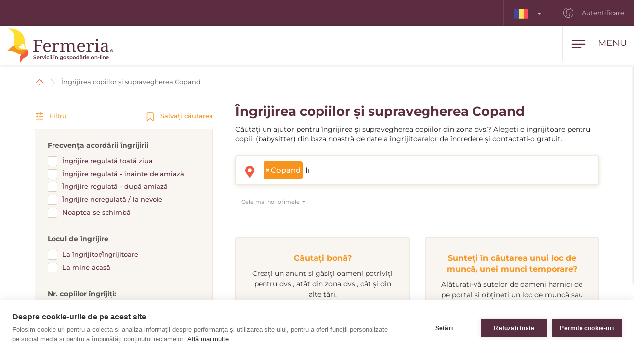

--- FILE ---
content_type: text/html; charset=utf-8
request_url: https://www.fermeria.ro/ingrijirea-copiilor-copand
body_size: 8315
content:
<!DOCTYPE html>
<html lang="ro">
<head>
    <meta name="viewport" content="user-scalable=no, width=device-width, initial-scale=1, maximum-scale=1">
    <meta http-equiv="X-UA-Compatible" content="IE=edge,chrome=1">
    <meta charset="UTF-8">
    <meta name="robots" content="index,follow">

    <title id="snippet--title">        Supravegherea copiilor, îngrijirea copiilor, babysitting, au pai Copand
 | Fermeria</title>
    <meta name="keywords" content="        Îngrijirea copiilor Copand
">
    <meta name="description" content="        Supravegherea și îngrijirea copiilor Copand. Alegeți o îngrijitoare pentru copii, (babysitter) din baza noastră de date a îngrijitoarelor de încredere…">

    <link rel="apple-touch-icon" sizes="57x57" href="/assets/favicon/apple-icon-57x57.png">
    <link rel="apple-touch-icon" sizes="60x60" href="/assets/favicon/apple-icon-60x60.png">
    <link rel="apple-touch-icon" sizes="72x72" href="/assets/favicon/apple-icon-72x72.png">
    <link rel="apple-touch-icon" sizes="76x76" href="/assets/favicon/apple-icon-76x76.png">
    <link rel="apple-touch-icon" sizes="114x114" href="/assets/favicon/apple-icon-114x114.png">
    <link rel="apple-touch-icon" sizes="120x120" href="/assets/favicon/apple-icon-120x120.png">
    <link rel="apple-touch-icon" sizes="144x144" href="/assets/favicon/apple-icon-144x144.png">
    <link rel="apple-touch-icon" sizes="152x152" href="/assets/favicon/apple-icon-152x152.png">
    <link rel="apple-touch-icon" sizes="180x180" href="/assets/favicon/apple-icon-180x180.png">
    <link rel="icon" type="image/png" sizes="192x192" href="/assets/favicon/android-icon-192x192.png">
    <link rel="icon" type="image/png" sizes="32x32" href="/assets/favicon/favicon-32x32.png">
    <link rel="icon" type="image/png" sizes="96x96" href="/assets/favicon/favicon-96x96.png">
    <link rel="icon" type="image/png" sizes="16x16" href="/assets/favicon/favicon-16x16.png">
    <link rel="manifest" href="/assets/favicon/manifest.json">

    <meta name="msapplication-TileColor" content="#ffffff">
    <meta name="msapplication-TileImage" content="/assets/favicon/ms-icon-144x144.png">
    <meta name="theme-color" content="#ffffff">

<link rel="stylesheet" type="text/css" href="/webtemp/cssloader-2e325c818679.css?1769369351">
    <link rel="stylesheet" type="text/css" href="/assets/fonts/icomoon/style.css">

    <meta name="author" content="Fermeria">
    <meta property="og:title" content="        Supravegherea copiilor, îngrijirea copiilor, babysitting, au pai Copand
">
    <meta property="og:url" content="https://www.fermeria.ro/ingrijirea-copiilor-copand">
    <meta property="og:site_name" content="Fermeria">
    <meta property="og:description" content="        Supravegherea și îngrijirea copiilor Copand. Alegeți o îngrijitoare pentru copii, (babysitter) din baza noastră de date a îngrijitoarelor de încredere și contactați-o gratuit.
">
    <meta property="og:type" content="website">

        <meta property="og:image"
              content="https://www.fermeria.ro/thumbs/400x400-fix-80/1-9276-seo-deti.jpg">
        <meta property="og:image:width" content="400">
        <meta property="og:image:height" content="400">


    <script type="text/javascript">
var cpm = {};
(function(h,u,b){
var d=h.getElementsByTagName("script")[0],e=h.createElement("script");
e.async=true;e.src='https://cookiehub.net/c2/911def8d.js';
e.onload=function(){u.cookiehub.load(b);};
d.parentNode.insertBefore(e,d);
})(document,window,cpm);
</script>

    <!-- display the login prompt -->
<script src="https://accounts.google.com/gsi/client" async defer></script>
    <div id="g_id_onload"
         data-client_id="264563794906-ttcn7lbbv96scujsa8fnth5nm4cj606i.apps.googleusercontent.com"
         data-context="signin"
         data-callback="googleLoginEndpoint"
         data-close_on_tap_outside="false">
    </div>

<script>
    // callback function that will be called when the user is successfully logged-in with Google
    function googleLoginEndpoint(googleUser) {
        $.nette.ajax({
            method: "POST",
            url: "https://www.fermeria.ro/ingrijirea-copiilor-copand?do=GoogleOneTapAuthorize",
            data: {"id_token":googleUser.credential}
        }).done(function(payload) {
            console.log(payload);
        });
    }
</script>


        <script>
            window.dataLayer = window.dataLayer || [];
            function gtag(){ dataLayer.push(arguments) };
        </script>

        <script>





        </script>

        <!-- Google Tag Manager -->
        <script>
            (function(w,d,s,l,i){ w[l]=w[l]||[];w[l].push({ 'gtm.start':
                    new Date().getTime(),event:'gtm.js'});var f=d.getElementsByTagName(s)[0],
                j=d.createElement(s),dl=l!='dataLayer'?'&l='+l:'';j.async=true;j.src=
                'https://www.googletagmanager.com/gtm.js?id='+i+dl;f.parentNode.insertBefore(j,f);
            })(window,document,'script','dataLayer',"GTM-TMQC8VC");
        </script>
        <!-- End Google Tag Manager -->

            <link rel="canonical" href="https://www.fermeria.ro/ingrijirea-copiilor-copand">

</head>

<body  class="page page-ro noscroll
 " id="bodySetting" data-filter-country="Introduceți localitatea sau codul poștal">

    <!-- Google Tag Manager (noscript) -->
    <noscript><iframe src="https://www.googletagmanager.com/ns.html?id=GTM-TMQC8VC" height="0" width="0" style="display:none;visibility:hidden"></iframe></noscript>
    <!-- End Google Tag Manager (noscript) -->



    <div class="blur-filter">
        <main>
            <div class="container">    <ol class="breadcrumb hidden-print" vocab="http://schema.org/" typeof="BreadcrumbList">
        <li property="itemListElement" typeof="ListItem">
            <a property="item" typeof="WebPage" href="/">
                <img loading="lazy" src="/assets/icons/home.svg" width="19" height="17" alt="Acasă">
                <span property="name" class="hidden">Acasă</span>
            </a>
            <meta property="position" content="1">
        </li>
        <li>
            <a href="/ingrijirea-copiilor">
                    Îngrijirea copiilor și supravegherea Copand
            </a>
        </li>
    </ol>
</div>

<div id="snippet--flashes"></div>

<div class="container-fluid text-center">
</div><div class="container">
    <div id="snippet--resultxs">
        <h1 class="h3 hidden-lg hidden-md h3-xs">
                Îngrijirea copiilor și supravegherea Copand
        </h1>
            <div class="intro-list intro-list-xs hidden-lg hidden-md mb30">
                <p>Căutați un ajutor pentru îngrijirea și supravegherea copiilor din zona dvs.? Alegeți o îngrijitoare pentru copii, (babysitter) din baza noastră de date a îngrijitoarelor de încredere și contactați-o gratuit.</p>

            </div>
    </div>

<div class="filter-county-calendar-container hidden-lg hidden-md">
        <div class="filter-country">
            <select multiple="multiple" id="locality-filter-country-xs" name="locality">
                    <option value='70065' selected>Copand</option>
            </select>
        </div>
</div>

<div class="result-county-calendar-container hidden-lg hidden-md" id="calendarContent_xs">
    <div class="filter-date">
        <span>Zi</span>
        <input type="text" class="form-control">
    </div>
    <div class="filter-date-from">
        <span>Din</span>
        <input type="text" class="form-control">
    </div>
    <div class="filter-date-to">
        <span>Până la</span>
        <input type="text" class="form-control">
    </div>
</div>
    <div class="profile-list-container">
        <div class="profile-lists-filter">
<div class="filter-heading">
    <div class="opencloseFilter">
        <img loading="lazy" class="icon" src="/assets/icons/filter-new.svg" alt="Filtru">
        Filtru
    </div>
    <div>
        <img loading="lazy" class="icon" src="/assets/icons/bookmark.svg" alt="Salvați căutarea">
        <a href="javascript:void(0)" data-toggle="modal" data-target="#search-filter-modal">
            Salvați căutarea
        </a>
    </div>
</div>
<hr class="filter-hr">
<div class="filter-content ">
    <!--
    <div class="filter-switch">
        <a n:href=":Front:ProfileChildren:default">
            <div class="btn-round btn-round-fill"></div>
            Îngrijire de o oră <img loading="lazy" data-toggle="tooltip" data-placement="right" title="Servicii furnizate în timpul zilei" src="/assets/icons/info-filter.svg" class="svg-reset-icon" alt="Îngrijire de o oră" />
        </a>

        <a n:href=":Front:ProfileChildrenDay:default">
            <div class="btn-round"></div>
            îngrijire de 24 de ore <img loading="lazy" data-toggle="tooltip" data-placement="right" title="Gospodărie comună 24 ore pe zi" src="/assets/icons/info-filter.svg" class="svg-reset-icon" alt="îngrijire de 24 de ore" />
        </a>
    </div>
    -->

    <span class="h4 filter-sub-h">Frecvența acordării îngrijirii</span>
    <div id="frequency-info">
        <label class="filter-label ">
            <span class="filter-label-bg"></span>
            <input type="checkbox" onchange="changeFilter('frequency');" id="frequency_2" name="frequency_2" value="1" >
            Îngrijire regulată toată ziua
        </label>
        <label class="filter-label ">
            <span class="filter-label-bg"></span>
            <input type="checkbox" onchange="changeFilter('frequency');" id="frequency_3" name="frequency_3" value="1" >
            Îngrijire regulată - înainte de amiază
        </label>
        <label class="filter-label ">
            <span class="filter-label-bg"></span>
            <input type="checkbox" onchange="changeFilter('frequency');" id="frequency_4" name="frequency_4" value="1" >
            Îngrijire regulată - după amiază
        </label>
        <label class="filter-label ">
            <span class="filter-label-bg"></span>
            <input type="checkbox" onchange="changeFilter('frequency');" id="frequency_5" name="frequency_5" value="1" >
            Îngrijire neregulată / la nevoie
        </label>
        <label class="filter-label ">
            <span class="filter-label-bg"></span>
            <input type="checkbox" onchange="changeFilter('frequency');" id="frequency_6" name="frequency_6" value="1" >
            Noaptea se schimbă
        </label>
    </div>

    <span class="h4 filter-sub-h">Locul de îngrijire</span>
    <div id="place_children-info">
        <label class="filter-label ">
            <span class="filter-label-bg"></span>
            <input type="checkbox" onchange="changeFilter('place_children');" id="place_children_1" name="place_children_1" value="1" >
            La îngrijitor/îngrijitoare
        </label>
        <label class="filter-label ">
            <span class="filter-label-bg"></span>
            <input type="checkbox" onchange="changeFilter('place_children');" id="place_children_2" name="place_children_2" value="1" >
            La mine acasă
        </label>
    </div>

    <span class="h4 filter-sub-h">Nr. copiilor îngrijiți: <span id="filterNumber" class="c-red"></span></span>
    <div id="number-info">
        <input style="width: 100%" name="number" id="slidernumber" data-slider-id='slidernumber' type="text" data-slider-min="0" data-slider-max="5" data-slider-step="1" data-slider-value="0">
    </div>

    <span class="h4 filter-sub-h">Experiență cu categoriile de vârstă</span>
    <div id="prax-info">
        <label class="filter-label ">
            <span class="filter-label-bg"></span>
            <input type="checkbox" onchange="changeFilter('prax');" id="prax_1" name="prax_1" value="1" >
            Nou-născut (până la 12 luni)
        </label>
        <label class="filter-label ">
            <span class="filter-label-bg"></span>
            <input type="checkbox" onchange="changeFilter('prax');" id="prax_2" name="prax_2" value="1" >
            Bebeluș (1-3 ani)
        </label>
        <label class="filter-label ">
            <span class="filter-label-bg"></span>
            <input type="checkbox" onchange="changeFilter('prax');" id="prax_3" name="prax_3" value="1" >
            Vârstă preșcolară (3-6 ani)
        </label>
        <label class="filter-label ">
            <span class="filter-label-bg"></span>
            <input type="checkbox" onchange="changeFilter('prax');" id="prax_4" name="prax_4" value="1" >
            Vârstă școlară mică (6-11 ani)
        </label>
        <label class="filter-label ">
            <span class="filter-label-bg"></span>
            <input type="checkbox" onchange="changeFilter('prax');" id="prax_5" name="prax_5" value="1" >
            Tineret (12 ani și mai mult)
        </label>
    </div>

    <span class="h4 filter-sub-h">Salariul solicitat</span>
    <div id="salary-info">
        <input style="width: 100%" name="limit" id="slider" data-slider-id='slider' type="text" data-slider-min="0" data-slider-max="200" data-slider-step="1" data-slider-value="[0,200]">

        <div class="salary-info-box">
            <input id="filterMin" class="form-control form-control-min input-sm" value="0" disabled>
            -
            <input id="filterMax" class="form-control form-control-max input-sm" value="200" disabled>

            Lei/oră.
        </div>
    </div>

    <span class="h4 filter-sub-h">Experiența solicitată îngrijitorului</span>
    <div id="practice-info">
        <label class="filter-label ">
            <span class="filter-label-bg"></span>
            <input type="checkbox" onchange="changeFilter('practice');" id="practice_1" name="practice_1" value="1" >
            Mai puțin de 1 an
        </label>
        <label class="filter-label ">
            <span class="filter-label-bg"></span>
            <input type="checkbox" onchange="changeFilter('practice');" id="practice_2" name="practice_2" value="1" >
            1 - 3 ani
        </label>
        <label class="filter-label ">
            <span class="filter-label-bg"></span>
            <input type="checkbox" onchange="changeFilter('practice');" id="practice_3" name="practice_3" value="1" >
            3 - 5 ani
        </label>
        <label class="filter-label ">
            <span class="filter-label-bg"></span>
            <input type="checkbox" onchange="changeFilter('practice');" id="practice_4" name="practice_4" value="1" >
            5 și mai mulți ani
        </label>
    </div>

    <span class="h4 filter-sub-h">Permis de conducere</span>
    <div id="driving-info">
        <label class="filter-label ">
            <span class="filter-label-bg"></span>
            <input type="checkbox" onchange="changeFilter('driving');" id="driving_1" name="driving_1" value="1" >
            cu permis de conducere
        </label>
        <label class="filter-label ">
            <span class="filter-label-bg"></span>
            <input type="checkbox" onchange="changeFilter('driving');" id="driving_2" name="driving_2" value="2"  >
            fără permis de conducere
        </label>
    </div>

    <span class="h4 filter-sub-h">Se află animale în gospodărie?</span>
    <div id="pets-info">
        <label class="filter-label ">
            <span class="filter-label-bg"></span>
            <input type="checkbox" onchange="changeFilter('pets');" id="pets_1" name="pets_1" value="1" >
            da
        </label>
    </div>

    <a class="btn btn-transparent btn-block btn-reset hidden-xs hidden-sm" href="/ingrijirea-copiilor">
        <img loading="lazy" src="/assets/icons/filter-reload.svg" class="svg-reset-icon" alt="Resetarea filtrelor">
        Resetarea filtrelor
    </a>
</div>

<div class="filter-footer hidden-md hidden-lg">
    <div class="row row5">
        <div class="col-xs-6">
            <a class="btn btn-orange btn-block opencloseFilter" href="javascript:void(0)">
                Aplicați filtrul
            </a>
        </div>
        <div class="col-xs-6">
            <a class="btn btn-silver btn-block" href="/ingrijirea-copiilor">
                <img loading="lazy" src="/assets/icons/filter-reload.svg" class="svg-reset-icon" alt="Resetarea filtrelor">
                Resetarea filtrelor
            </a>
        </div>
    </div>
</div>

        </div>

        <div class="profile-lists-filter-results" id="snippet--result">
            <h2 class="h3 visible-lg visible-md">
                    Îngrijirea copiilor și supravegherea Copand
            </h2>

                <div class="intro-list visible-lg visible-md  b30">
                    <p>Căutați un ajutor pentru îngrijirea și supravegherea copiilor din zona dvs.? Alegeți o îngrijitoare pentru copii, (babysitter) din baza noastră de date a îngrijitoarelor de încredere și contactați-o gratuit.</p>

                </div>

<div class="filter-county-calendar-container hidden-xs hidden-sm">
        <div class="filter-country">
            <select multiple="multiple" id="locality-filter-country" class="filter-before" name="locality">
                    <option value='70065' selected>Copand</option>
            </select>
        </div>
</div>

<div class="result-county-calendar-container hidden-xs hidden-sm" id="calendarContent">
    <div class="filter-date">
        <span>Zi</span>
        <input type="text" class="form-control">
    </div>
    <div class="filter-date-from">
        <span>Din</span>
        <input type="text" class="form-control">
    </div>
    <div class="filter-date-to">
        <span>Până la</span>
        <input type="text" class="form-control">
    </div>
</div>
            <div class="order-container">
<span class="hidden fermeria-restriction" data-restriction="1"></span>

<div class="form-limit" style="display: none">
    <select id="limit-listing" class="form-control ajaxselectpicker form-limit">
        <option value="10" selected>
            10 profiluri
        </option>
    </select>
</div>

<div class="form-order">
    <select id="order-listing" class="form-control ajaxselectpicker">
        <option value="1" selected>
            Cele mai noi primele
        </option>
        <option value="2" >
            Cele mai vechi primele
        </option>
        <option value="3" >
            Salariul, crescător
        </option>
        <option value="4" >
            Salariul, descrescător
        </option>
        <option value="5" >
            Experiență, crescător
        </option>
        <option value="6" >
            Experiență, descrescător
        </option>
    </select>
</div>            </div>


            <div class="row mt30"><div class="col-xs-12 mb30"></div></div>

<div class="intro-offer-wrapper">
    <div class="intro-offer">
        <h3 class="h5 c-orange text-center">
                Căutați bonă?
        </h3>

        <p class="text-center">
            Creați un anunț și găsiți oameni potriviți pentru dvs., atât din zona dvs., cât și din alte țări.
        </p>


            <a class="btn-theme btn-block btn-yellow" href="/account/advertiser/children">
                <img loading="lazy" src="/assets/icons/list-plus.svg" class="svg-btn-icon" alt="Adăugați un anunț">
                Adăugați o ofertă de muncă
            </a>
    </div>

    <div class="intro-offer">
        <h3 class="h5 c-orange">
            Sunteți în căutarea unui loc de muncă, unei munci temporare?
        </h3>

        <p class="text-center">
            Alăturați-vă sutelor de oameni harnici de pe portal și obțineți un loc de muncă sau o slujbă temporară în țară sau în străinătate.
        </p>

            <a class="btn-theme btn-block btn-yellow" href="/account/nurse/children">
                <img loading="lazy" src="/assets/icons/account-list-plus.svg" class="svg-btn-icon" alt="Creați-vă un profil">
                Creați-vă un profil
            </a>
    </div>
</div>        </div>
    </div>
</div>


<div class="filter-county-calendar-container" id="country_sticky">
        <div class="filter-country">
            <select multiple="multiple" id="locality-filter-country-sticky" name="locality">
                    <option value='70065' selected>Copand</option>
            </select>
        </div>

    <div class="filter-subheading">
        <div>
            <a class="opencloseFilter" href="javascript:void(0)"><img loading="lazy" class="icon" src="/assets/icons/filter-new.svg" alt="Filtru"> Filtru</a>
        </div>
        <div>
            <img loading="lazy" class="icon" src="/assets/icons/bookmark.svg" alt="Salvați căutarea">
           <a href="javascript:void(0)" data-toggle="modal" data-target="#search-filter-modal">Salvați căutarea</a>
        </div>
    </div>

</div>

<div id="bottom_sticky">
    <div class="bottom-sticky-container">

        <a href="/account/nurse/children">
            <img loading="lazy" class="icon" src="/assets/icons/account-plus.svg" alt="Creați-vă un profil">
            Creați-vă un profil
        </a>

        <a href="/account/advertiser/children">
            <img loading="lazy" class="icon" src="/assets/icons/sticky-list-plus.svg" alt="Adăugați un anunț">
            Adăugați un anunț
        </a>
    </div>
</div>        </main>

    <footer id="page-footer">
        <div class="container pre-footer">
            <div class="row">
                <div class="col-xs-12 col-lg-3">
                    <div class="logo-dropdown">
                        <a href="/">
                            <img loading="lazy" class="logo-footer" src="/images/page/7_4691_fermeria_ro-logo-slogan.svg" width="220" height="72" alt="Fermeria">
                        </a>
                        <div class="dropdown">
                            <button id="dLabel" type="button" data-toggle="dropdown" aria-haspopup="true" aria-expanded="false">
                                <img loading="lazy" src="/images/page/f_7_7234_ro.svg" class="img-flag" width="30" height="20" alt="România">
                                România
                                <span class="caret"></span>
                            </button>

                            <ul class="dropdown-menu" aria-labelledby="dLabel">
                                <li>
                                    <a href="https://www.fermeria.sk/">
                                        <img loading="lazy" src="/images/page/f_1_2513_sk.svg" alt="Slovacia" width="30" height="20" class="img-flag">
                                        Slovacia
                                    </a>
                                </li>
                                <li>
                                    <a href="https://www.fermeria.cz/">
                                        <img loading="lazy" src="/images/page/f_2_2393_cz.svg" alt="Cehia" width="30" height="20" class="img-flag">
                                        Cehia
                                    </a>
                                </li>
                                <li>
                                    <a href="https://www.fermeria.hu/">
                                        <img loading="lazy" src="/images/page/f_4_8926_hu.svg" alt="Ungaria" width="30" height="20" class="img-flag">
                                        Ungaria
                                    </a>
                                </li>
                                <li>
                                    <a href="https://www.fermeria.pl/">
                                        <img loading="lazy" src="/images/page/f_5_7615_pl.svg" alt="Polonia" width="30" height="20" class="img-flag">
                                        Polonia
                                    </a>
                                </li>
                                <li>
                                    <a href="https://www.fermeria.de/">
                                        <img loading="lazy" src="/images/page/f_3_6664_de.svg" alt="Germania" width="30" height="20" class="img-flag">
                                        Germania
                                    </a>
                                </li>
                                <li>
                                    <a href="https://www.fermeria.at/">
                                        <img loading="lazy" src="/images/page/f_8_6246_at.svg" alt="Austria" width="30" height="20" class="img-flag">
                                        Austria
                                    </a>
                                </li>
                                <li>
                                    <a href="https://www.fermeria.ch/">
                                        <img loading="lazy" src="/images/page/f_9_8637_ch.svg" alt="Elveția" width="30" height="20" class="img-flag">
                                        Elveția
                                    </a>
                                </li>
                            </ul>
                        </div>
                    </div>
                </div>

                <div class="col-xs-12 col-lg-7">
                    <nav id="nav-footer">
                        <div class="menu">
                            
                                    <a  href="/ingrijirea-varstnicilor">
        Îngrijirea persoanelor vârstnice
    </a>


                                    <a  href="/ingrijirea-copiilor">
        Îngrijirea copiilor
    </a>


                                    <a  href="/supravegherea-animalelor-de-companie">
        Supravegherea animalelor
    </a>


                                    <a  href="/ajutor-in-gospodarie">
        Ajutor în gospodărie
    </a>


                                    <a  href="/meditatii">
        Meditații
    </a>


                                    <a  href="/profesii-specializate">
        Profesiuni specializate
    </a>


                                    <a  href="/oferte-de-munca-companie">
        Oferte de muncă
    </a>


                                    <a  href="/blog">
        Blog
    </a>


                                    <a  href="/despre-noi">
        Despre noi
    </a>


                                    <a  href="/contact">
        Contact
    </a>

                        </div>
                    </nav>
                </div>

                <div class="col-xs-12 col-lg-2">
                    <a href="https://www.facebook.com/2110000812471862" target="_blank" class="follow-us">
                        <img loading="lazy" src="/assets/icons/fb.svg" alt="Urmăriți-ne" width="30" height="30"> Urmăriți-ne
                    </a>
                </div>
            </div>
        </div>

        <div class="container copy">
            <div class="row">
                <div class="col-xs-12 col-md-6 text-center-xs text-center-sm">
                    © Copyright 2012 - 2026 Fermeria® Toate drepturile rezervate.
                </div>
                <div class="col-xs-12 col-md-6 text-center-xs text-center-sm text-right copy-link">
                    
    <a  href="/cele-mai-frecvente-intrebari">
        IF
    </a>

    <a  href="/termene-si-conditii-generale">
        TCG
    </a>

    <a  href="/reguli-de-prelucrare-a-datelor-cu-caracter-personal">
        RGDP
    </a>

    <a  href="/tipuri-de-abonament">
        Lista de prețuri
    </a>
                </div>
            </div>
        </div>
    </footer>

<header id="page-header">
    <div class="top-nav  hidden-xs hidden-sm">
        <div class="row visible-lg visible-md">
            <nav class="col-xs-12 col-lg-12 text-right">
                    <ul class="login-nav">
                        <li class="menu-item-lang">
                            <div class="dropdown">
                                <button id="dLabelTop" type="button" data-toggle="dropdown" aria-haspopup="true" aria-expanded="false">
                                    <img loading="lazy" src="/images/page/f_7_7234_ro.svg" class="img-flag" width="30" height="20" alt="România">
                                    <span class="caret"></span>
                                </button>

                                <ul class="dropdown-menu" aria-labelledby="dLabelTop">
                                    <li>
                                        <a href="https://www.fermeria.sk/">
                                            <img loading="lazy" src="/images/page/f_1_2513_sk.svg" alt="Slovacia" width="30" height="20" class="img-flag">
                                            Slovacia
                                        </a>
                                    </li>
                                    <li>
                                        <a href="https://www.fermeria.cz/">
                                            <img loading="lazy" src="/images/page/f_2_2393_cz.svg" alt="Cehia" width="30" height="20" class="img-flag">
                                            Cehia
                                        </a>
                                    </li>
                                    <li>
                                        <a href="https://www.fermeria.hu/">
                                            <img loading="lazy" src="/images/page/f_4_8926_hu.svg" alt="Ungaria" width="30" height="20" class="img-flag">
                                            Ungaria
                                        </a>
                                    </li>
                                    <li>
                                        <a href="https://www.fermeria.pl/">
                                            <img loading="lazy" src="/images/page/f_5_7615_pl.svg" alt="Polonia" width="30" height="20" class="img-flag">
                                            Polonia
                                        </a>
                                    </li>
                                    <li>
                                        <a href="https://www.fermeria.de/">
                                            <img loading="lazy" src="/images/page/f_3_6664_de.svg" alt="Germania" width="30" height="20" class="img-flag">
                                            Germania
                                        </a>
                                    </li>
                                    <li>
                                        <a href="https://www.fermeria.at/">
                                            <img loading="lazy" src="/images/page/f_8_6246_at.svg" alt="Austria" width="30" height="20" class="img-flag">
                                            Austria
                                        </a>
                                    </li>
                                    <li>
                                        <a href="https://www.fermeria.ch/">
                                            <img loading="lazy" src="/images/page/f_9_8637_ch.svg" alt="Elveția" width="30" height="20" class="img-flag">
                                            Elveția
                                        </a>
                                    </li>
                                </ul>
                            </div>
                        </li>

                            <li class="menu-item-login">
                                <a href="/user">
                                    <img loading="lazy" src="/assets/icons/user-top.svg" width="20" height="20" alt="Autentificare">
                                    Autentificare
                                </a>
                            </li>
                    </ul>
            </nav>
        </div>

        <div class="hidden-lg hidden-md text-center top-collapse">
                <ul>

                </ul>
        </div>
    </div>

    <div class="top-main">
        <div class="top-menu-container">
            <div class="container">
                <div class="row">
                    <div class="logo col-xs-10 col-lg-2">
                        <a href="/">
                            <img loading="lazy" class="logo-icon" src="/images/page/7_4691_fermeria_ro-logo-slogan.svg" width="220" height="72" alt="Fermeria">
                        </a>
                    </div>

                    <div class="top-items col-xs-2 col-lg-10">
                        <div class="hamburger-container">
                            <div class="hamburger" id="ham">
                                <img loading="lazy" class="hamburger-icon" src="/assets/icons/hamburger.svg" alt="hamburger" width="30" height="20">
                                <img loading="lazy" class="hamburger-icon-close" src="/assets/icons/close.svg" alt="close" width="20" height="20">

                                <span class="hidden-xs">Menu</span>
                            </div>
                        </div>

                        <ul class="top-menu-nav">
                            <li >
                                    <a  href="/ingrijirea-varstnicilor">
        Îngrijirea persoanelor vârstnice
    </a>

                            </li>
                            <li class="active">
                                    <a  href="/ingrijirea-copiilor">
        Îngrijirea copiilor
    </a>

                            </li>
                            <li >
                                    <a  href="/supravegherea-animalelor-de-companie">
        Supravegherea animalelor
    </a>

                            </li>
                            <li >
                                    <a  href="/ajutor-in-gospodarie">
        Ajutor în gospodărie
    </a>

                            </li>
                            <li >
                                    <a  href="/meditatii">
        Meditații
    </a>

                            </li>
                            <li >
                                    <a  href="/profesii-specializate">
        Profesiuni specializate
    </a>

                            </li>
                            <li >
                                    <a  href="/oferte-de-munca-companie">
        Oferte de muncă
    </a>

                            </li>
                        </ul>
                    </div>
                </div>
            </div>
        </div>

        <nav class="nav-drill">
            <ul class="nav-items nav-level-1">
                    <li class="nav-item menu-item hidden-md hidden-lg">
                        <div class="row row0">
                            <div class="nav-item-col-half change-lang">
                                <div class="dropdown">
                                    <button id="dLabelMob" type="button" data-toggle="dropdown" aria-haspopup="true" aria-expanded="false">
                                        <img loading="lazy" src="/images/page/f_7_7234_ro.svg" class="img-flag" width="30" height="20" alt="România">
                                        <span class="caret"></span>
                                    </button>

                                    <ul class="dropdown-menu" aria-labelledby="dLabelMob">
                                        <li>
                                            <a href="https://www.fermeria.sk/">
                                                <img loading="lazy" src="/images/page/f_1_2513_sk.svg" alt="Slovacia" width="30" height="20" class="img-flag">
                                                Slovacia
                                            </a>
                                        </li>
                                        <li>
                                            <a href="https://www.fermeria.cz/">
                                                <img loading="lazy" src="/images/page/f_2_2393_cz.svg" alt="Cehia" width="30" height="20" class="img-flag">
                                                Cehia
                                            </a>
                                        </li>
                                        <li>
                                            <a href="https://www.fermeria.hu/">
                                                <img loading="lazy" src="/images/page/f_4_8926_hu.svg" alt="Ungaria" width="30" height="20" class="img-flag">
                                                Ungaria
                                            </a>
                                        </li>
                                        <li>
                                            <a href="https://www.fermeria.pl/">
                                                <img loading="lazy" src="/images/page/f_5_7615_pl.svg" alt="Polonia" width="30" height="20" class="img-flag">
                                                Polonia
                                            </a>
                                        </li>
                                        <li>
                                            <a href="https://www.fermeria.de/">
                                                <img loading="lazy" src="/images/page/f_3_6664_de.svg" alt="Germania" width="30" height="20" class="img-flag">
                                                Germania
                                            </a>
                                        </li>
                                        <li>
                                            <a href="https://www.fermeria.at/">
                                                <img loading="lazy" src="/images/page/f_8_6246_at.svg" alt="Austria" width="30" height="20" class="img-flag">
                                                Austria
                                            </a>
                                        </li>
                                        <li>
                                            <a href="https://www.fermeria.ch/">
                                                <img loading="lazy" src="/images/page/f_9_8637_ch.svg" alt="Elveția" width="30" height="20" class="img-flag">
                                                Elveția
                                            </a>
                                        </li>
                                    </ul>
                                </div>
                            </div>

                            <div class="nav-item-col-half signup-business">
                                <a class="xs-menu-item-signup" href="/user">
                                    <img loading="lazy" src="/assets/icons/user-top.svg" width="20" height="26" alt="Autentificare">
                                    Autentificare
                                </a>
                            </div>
                        </div>
                    </li>

                    <li class="nav-item ">
                            <a class="nav-link" href="/ingrijirea-varstnicilor">
        <img loading="lazy" src="/images/page/icons/opatrovanie-seniorov.svg" alt="Îngrijirea persoanelor vârstnice" width="40" height="26">
        Îngrijirea persoanelor vârstnice
    </a>

                    </li>
                    <li class="nav-item ">
                            <a class="nav-link" href="/ingrijirea-copiilor">
        <img loading="lazy" src="/images/page/icons/opatrovanie-deti.svg" alt="Îngrijirea copiilor" width="40" height="26">
        Îngrijirea copiilor
    </a>

                    </li>
                    <li class="nav-item ">
                            <a class="nav-link" href="/supravegherea-animalelor-de-companie">
        <img loading="lazy" src="/images/page/icons/petcare.svg" alt="Supravegherea animalelor" width="40" height="26">
        Supravegherea animalelor
    </a>

                    </li>
                    <li class="nav-item ">
                            <a class="nav-link" href="/ajutor-in-gospodarie">
        <img loading="lazy" src="/images/page/icons/pomoc-v-domacnosti.svg" alt="Ajutor în gospodărie" width="40" height="26">
        Ajutor în gospodărie
    </a>

                    </li>
                    <li class="nav-item ">
                            <a class="nav-link" href="/meditatii">
        <img loading="lazy" src="/images/page/icons/doucovanie.svg" alt="Meditații" width="40" height="26">
        Meditații
    </a>

                    </li>
                    <li class="nav-item ">
                            <a class="nav-link" href="/profesii-specializate">
        <img loading="lazy" src="/images/page/icons/spec-profesie.svg" alt="Profesiuni specializate" width="40" height="26">
        Profesiuni specializate
    </a>

                    </li>
                    <li class="nav-item nav-item-last">
                            <a class="nav-link" href="/oferte-de-munca-companie">
        <img loading="lazy" src="/images/page/icons/pracovne-ponuky.svg" alt="Oferte de muncă" width="40" height="26">
        Oferte de muncă
    </a>

                    </li>

            </ul>
        </nav>
    </div>
</header>


<script type="text/javascript" src="/webtemp/jsloader-33a48beab1de.js?1769369351"></script>
        

    </div>

        <div>
    <div class="modal fade" id="search-filter-modal" tabindex="-1" role="dialog">
    <div class="modal-dialog" role="document">
        <div class="modal-content">
            <div class="modal-header">
                <button type="button" class="close" data-dismiss="modal" aria-label="Close">
                    <span aria-hidden="true">&times;</span>
                </button>
            </div>

            <div class="modal-body" id="snippet--modalSearchLogin">
                <div id="edit_filter" class="edit_filter_hide">

                    <h4 class="modal-title text-center">
                        Editarea, anularea filtrului
                    </h4>

                    <form class="ajax" action="/ingrijirea-copiilor-copand" method="post" id="frm-searchLoginForm">
                        
                            <p class="text-center">
                                Pe adresa de e-mail pe care ați introdus-o la activarea filtrului va fi trimis un link pentru gestionarea filtrului dvs.
                            </p>
                            <div class="text-left">
                                <div class="form-group">
                                    <label>Adresa dvs. de e-mail</label>
                                    <input type="text" class="form-control" name="email" id="frm-searchLoginForm-email" required data-nette-rules='[{"op":":filled","msg":"Vă rugăm să introduceți \"Adresa dvs. de e-mail\"."},{"op":":email","msg":"Vă rugăm să introduceți adresa de e-mail în format corect."}]'>
                                </div>
                            </div>

                            <button type="submit" class="btn-theme btn-yellow btn-block" name="send" value="Creați filtrul">Verificați e-mailul</button>
                                <a class="search-filter-link" id="show_save_filter" href="javascript:void(0)">Înapoi la salvarea căutării</a>
<input type="hidden" name="_token_" value="0dbdm7u55lR68EKza7xBiordWJwo10Z8Qtkcc="><input type="hidden" name="_do" value="searchLoginForm-submit"><!--[if IE]><input type=IEbug disabled style="display:none"><![endif]-->
                    </form>
                </div>

                <div  id="snippet--save_search">
                    <form class="ajax" action="/ingrijirea-copiilor-copand" method="post" id="frm-searchForm">
                        <input class="hidden" type="text" name="email_repeat" id="frm-searchForm-email_repeat">
                        <h4 class="modal-title text-center">
                                Salvarea căutărilor
                        </h4>
                            <p class="text-center">
                                Salvați-vă căutările și veți primi profilurile potrivite pe adresa dvs. de e-mail.
                            </p>
                            <h5>Categoria:</h5>
                            <span class="category-search-filter">Supravegherea și îngrijirea copiilor / Profiluri</span>

                                <h5>Locul:</h5>
                                <select name="city_id[]" >
                                        <option value="70065" selected>Copand</option>
                                </select>

                                <h5>Adresa dvs. de e-mail:</h5>
                                <input class="form-control" id="searchHelpForm-email-mobile" type="email" name="email" required data-nette-rules='[{"op":":filled","msg":"Vă rugăm să introduceți \"Adresa dvs. de e-mail\"."},{"op":":email","msg":"Vă rugăm să introduceți adresa de e-mail în format corect."}]'>

                                <label class="checkbox home-time-gdpr">
                                    <input type="checkbox" name="agreement" id="frm-searchForm-agreement" required data-nette-rules='[{"op":":filled","msg":"Trebuie să fiți de acord cu administrarea, prelucrarea și stocarea adresei dvs. de e-mail pentru a putea trimite formularul."}]'>
                                    <span class="i"></span>

                                    Prin trimiterea acestui formular
                                        <a class="gdpr-link" target="_blank" href="/reguli-de-prelucrare-a-datelor-cu-caracter-personal">
                                            sunt de acord cu administrarea, prelucrarea și stocarea adresei mele de e-mail.
                                        </a>
                                </label>
                            <button class="btn-theme btn-yellow btn-block" type="submit">Salvați căutarea</button>
                                <a class="search-filter-link" id="show_edit_filter" href="javascript:void(0)">Gestionarea căutărilor mele</a>
<input type="hidden" name="_token_" value="zjq6m2a3dxHl1/5faqHDrVRYhy9/6DubJTKV0="><input type="hidden" name="_do" value="searchForm-submit">                    </form>

                </div>
            </div>
        </div>
    </div>
</div>
    </div>



<div class="modal modal-restriction-new fade" id="restriction-modal" tabindex="-1" role="dialog">
    <div class="modal-dialog" role="document">
        <div class="modal-content">
            <div class="modal-header">
                <button type="button" class="close" data-dismiss="modal" aria-label="Close">
                    <span aria-hidden="true">&times;</span>
                </button>
            </div>

            <div class="modal-body text-center">
                <h3 class="h5 f20 c-purple text-center">
                    Continuați căutarea
                </h3>

                <p class="text-center mt20 mb25">
                    Precizați pe cine căutați – vă vom arăta mai multe profiluri. Gratuit.
                </p>

                    <a class="btn-theme btn-yellow btn-block" href="/account/advertiser/children">
                        Precizați căutarea
                    </a>

                <p class="text-center mt25 mb25">
                    … sau activați-vă abonamentul și bucurați-vă pe deplin de toate avantajele portalului.
                </p>

                <div class="row">
                    <div class="col-md-8 col-md-offset-2 text-center">
                        <a class="btn btn-red-inverse" style="font-weight: bold; height: auto; display: block; border-radius: 35px;" href="/account/default/membership">
                            <div>Activați abonamentul</div>
                            <div style="font-size: 10px; color: #5C2C40">
                                9,99 Lei / 30 zile
                            </div>
                        </a>
                    </div>
                </div>

                <p class="text-center mt15 mb25 font-italic" style="font-size: 11px; color: #888888;">
                    Abonamentul poate fi anulat oricând, modificarea intră în vigoare la sfârșitul perioadei curente.
                </p>

            </div>
        </div>
    </div>
</div>


    


    
    

</body>
</html>

